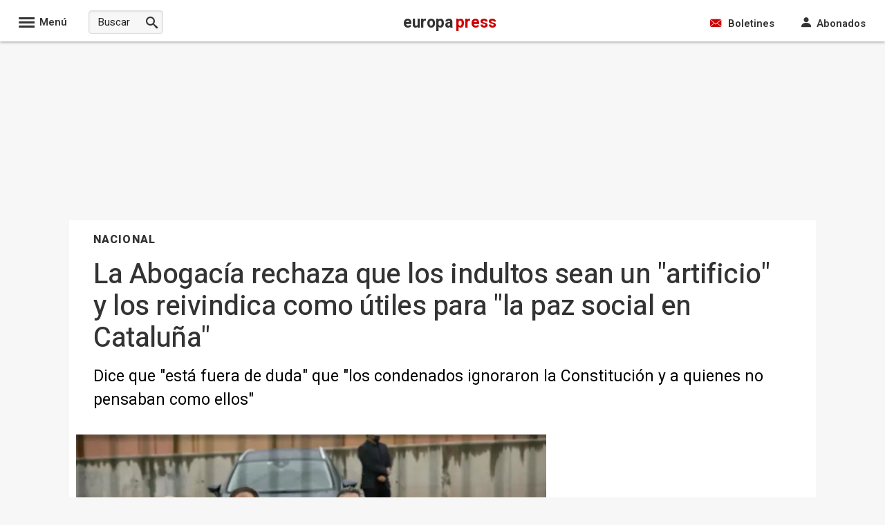

--- FILE ---
content_type: application/javascript
request_url: https://madrid.report.botm.transparentedge.io/static/js/bm.js
body_size: 3201
content:
var global,factory;global=this,factory=function(){"use strict";function e(e,t,n,r,o,a,i){try{var c=e[a](i),s=c.value}catch(e){n(e);return}c.done?t(s):Promise.resolve(s).then(r,o)}function t(t){return function(){var n=this,r=arguments;return new Promise(function(o,a){var i=t.apply(n,r);function c(t){e(i,o,a,c,s,"next",t)}function s(t){e(i,o,a,c,s,"throw",t)}c(void 0)})}}function n(e,t){var n,r,o,a={label:0,sent:function(){if(1&o[0])throw o[1];return o[1]},trys:[],ops:[]},i=Object.create(("function"==typeof Iterator?Iterator:Object).prototype),c=Object.defineProperty;return c(i,"next",{value:s(0)}),c(i,"throw",{value:s(1)}),c(i,"return",{value:s(2)}),"function"==typeof Symbol&&c(i,Symbol.iterator,{value:function(){return this}}),i;function s(c){return function(s){var u=[c,s];if(n)throw TypeError("Generator is already executing.");for(;i&&(i=0,u[0]&&(a=0)),a;)try{if(n=1,r&&(o=2&u[0]?r.return:u[0]?r.throw||((o=r.return)&&o.call(r),0):r.next)&&!(o=o.call(r,u[1])).done)return o;switch(r=0,o&&(u=[2&u[0],o.value]),u[0]){case 0:case 1:o=u;break;case 4:return a.label++,{value:u[1],done:!1};case 5:a.label++,r=u[1],u=[0];continue;case 7:u=a.ops.pop(),a.trys.pop();continue;default:if(!(o=(o=a.trys).length>0&&o[o.length-1])&&(6===u[0]||2===u[0])){a=0;continue}if(3===u[0]&&(!o||u[1]>o[0]&&u[1]<o[3])){a.label=u[1];break}if(6===u[0]&&a.label<o[1]){a.label=o[1],o=u;break}if(o&&a.label<o[2]){a.label=o[2],a.ops.push(u);break}o[2]&&a.ops.pop(),a.trys.pop();continue}u=t.call(e,a)}catch(e){u=[6,e],r=0}finally{n=o=0}if(5&u[0])throw u[1];return{value:u[0]?u[1]:void 0,done:!0}}}}!function(){var e,r,o,a,i,c,s,u=0,d=0,l=0,f=0,v=0,g=0,w=0,p=0,h=0,m=0,b=0,y=-1,E=null,k=0,x=0,L=0,T=[],_=!0,D=!1,S={},B=[],P=[],N=0;function A(e){return e&&0!==e.length?e.reduce(function(e,t){return e+t},0)/e.length:0}function O(){var e=document.createElement("canvas"),t=e.getContext("webgl")||e.getContext("experimental-webgl");if(!t)return{};var n=t.getExtension("WEBGL_debug_renderer_info");return{vendor:t.getParameter(n.UNMASKED_VENDOR_WEBGL),renderer:t.getParameter(n.UNMASKED_RENDERER_WEBGL)}}performance.mark("start"),navigator.getBattery&&navigator.getBattery().then(function(e){y=100*e.level,E=e.charging,e.addEventListener("levelchange",function(){y=100*e.level}),e.addEventListener("chargingchange",function(){E=e.charging})}).catch(function(e){}),document.cookie.split(";").some(function(e){return e.trim().startsWith("TEDGEPT=")})||t(function(){var e,r,o,a,i,c,s;return n(this,function(u){var d,l;switch(u.label){case 0:return u.trys.push([0,4,,5]),"127.0.0.1"==(e=window.location.hostname)&&(e="battlebot.transparentedge.io"),r="https://"+e+"/.well-known/tcdn/perfobject",performance.mark("start-response"),[4,fetch(r,{method:"GET",mode:"cors"})];case 1:if(!(o=u.sent()).ok)throw Error("Network response was not ok");return performance.mark("start-download"),[4,o.blob()];case 2:return u.sent(),performance.mark("end-download"),performance.measure("ttfb","start-response","start-download"),performance.measure("download-time","start-download","end-download"),c=(a=performance.getEntriesByName("ttfb")[0].duration)+(i=performance.getEntriesByName("download-time")[0].duration),[4,(d=JSON.stringify(s={Site:e,uri:window.location.pathname,"User-Agent":navigator.userAgent,Language:navigator.language,Platform:navigator.platform,NetworkType:navigator.connection?navigator.connection.effectiveType:"unknown",TTFB:a.toFixed(2),Download_Time:i.toFixed(2),Total_Time:c.toFixed(2)}),t(function(){var e;return n(this,function(t){return e=new Date(Date.now()+36e5).toUTCString(),document.cookie="".concat("TEDGEPT","=").concat(d,";expires=").concat(e,";path=/;SameSite=Lax"),[2]})})())];case 3:return u.sent(),l=s,t(function(){return n(this,function(e){switch(e.label){case 0:return e.trys.push([0,2,,3]),[4,fetch("https://battlebot.transparentedge.io/response_times",{method:"POST",mode:"cors",headers:{"Content-Type":"application/json"},body:JSON.stringify(l)})];case 1:return e.sent(),[3,3];case 2:return console.error("Response times error:",e.sent()),[3,3];case 3:return[2]}})})(),[3,5];case 4:return console.error("Fetch error:",u.sent()),[3,5];case 5:return[2]}})})(),document.querySelectorAll("a").forEach(function(e){e.addEventListener("click",function(e){e.preventDefault();var t=this.href;g++,window.location.href=t})}),window.addEventListener("click",function(){d++}),window.addEventListener("submit",function(){v++}),window.addEventListener("scroll",function(){l++}),window.addEventListener("keydown",function(e){w++;var t=Date.now();if(S[e.code]=t,N>0){var n=t-N;n<5e3&&P.push(n)}}),window.addEventListener("keyup",function(e){var t=Date.now();if(N=t,S[e.code]){var n=t-S[e.code];B.push(n),delete S[e.code]}}),window.addEventListener("focus",function(){p++}),window.addEventListener("blur",function(){h++}),window.addEventListener("mousemove",function(e){f++,function(e,t){if(D=!0,T.push({x:e,y:t}),T.length>3&&T.shift(),3===T.length){var n=T[0],r=T[1],o=T[2];Math.abs(Math.atan2(r.y-n.y,r.x-n.x)-Math.atan2(o.y-r.y,o.x-r.x))>.01&&(_=!1)}}(e.clientX,e.clientY)}),window.addEventListener("touchstart",function(e){if(u++,e.touches&&e.touches.length>0){var t=e.touches[0];k=t.force||t.webkitForce||0,x=t.radiusX||t.webkitRadiusX||0,L=t.radiusY||t.webkitRadiusY||0}}),window.addEventListener("input",function(){m++}),window.addEventListener("contextmenu",function(){b++}),e=navigator.webdriver,r=0===window.outerWidth&&0===window.outerHeight,o=/Headless/i.test(navigator.userAgent),a=/PhantomJS/i.test(navigator.userAgent),i=/Electron/i.test(navigator.userAgent),c=/slimerjs/i.test(navigator.userAgent),s=!1,Object.defineProperty(Error(),"stack",{get:function(){s=!0}}),window.cdp=s,document.addEventListener("visibilitychange",function(){"hidden"===document.visibilityState&&t(function(){var e,t,r,o,a,i,c,s,T,S,N,C;return n(this,function(n){var F;performance.mark("stop"),performance.measure("elapsed_time","start","stop"),(e=!!((F=document.createElement("canvas")).getContext("webgl")||F.getContext("experimental-webgl")))?(t=O().vendor,r=O().renderer):(t="Not Available",r="Not Available"),o=A(B),a=function(e){if(!e||e.length<2)return 0;var t=A(e);return e.reduce(function(e,n){return e+Math.pow(n-t,2)},0)/e.length}(P),i=D?_:null,c=function(){try{var e=Object.getOwnPropertyDescriptor(navigator,"webdriver");if(!e)return!1;var t=e.get,n=Function.prototype.toString.call(t);if(-1===n.indexOf("[native code]"))return!0}catch(e){return!0}return!1}(),s=navigator.hardwareConcurrency||-1,T=navigator.deviceMemory||-1,S=new Date().getTimezoneOffset(),N="Unknown";try{N=Intl.DateTimeFormat().resolvedOptions().timeZone}catch(e){}window.browser_info={Elapsed_Time:Math.floor(performance.getEntriesByName("elapsed_time")[0].duration),Site:window.location.hostname,uri:window.location.pathname,"User-Agent":navigator.userAgent,Platform:navigator.platform,Language:navigator.language,Cookies_Enabled:navigator.cookieEnabled,Screen_Resolution:screen.width+"x"+screen.height,"Screen Size":window.outerWidth+"x"+window.outerHeight,Color_Depth:screen.colorDepth,Browser:navigator.appName,Browser_Version:navigator.appVersion,Browser_Engine:navigator.product,Webdriver:navigator.webdriver,Webdriver_Tampered:c,CDP:window.cdp,Device_memory:T,Device_cpus:s,Referer:document.referrer,Vendor:navigator.vendor,plugins:navigator.plugins.length,WebGL:e,WebGL_Vendor:t,WebGL_Renderer:r,PowerStatus:{BatteryLevel:y,IsCharging:E},UserBehaviour:{MouseEvents:f,TouchEvents:u,ClickEvents:d,SubmitEvents:v,ScrollEvents:l,LinkEvents:g,FocusEvents:p,BlurEvents:h,KeyDownEvents:w,InputEvents:m,RightClickEvents:b,TouchBiometrics:{Force:k,RadiusX:x,RadiusY:L},MouseBiometrics:{IsPerfectlyLinear:i},TimeZone:{Offset:S,Name:N},KeystrokeDynamics:{AvgDwellTime:o.toFixed(2),FlightTimeVariance:a.toFixed(2)}}},C={browser_info:window.browser_info};try{navigator.sendBeacon("https://battlebot.transparentedge.io/bm_info",JSON.stringify(C))}catch(e){console.error("Beacon API error:",e)}return[2]})})()})}()},"object"==typeof module&&"object"==typeof module.exports?factory():"function"==typeof define&&define.amd?define([],factory):(global="u">typeof globalThis?globalThis:global||self)&&factory();

